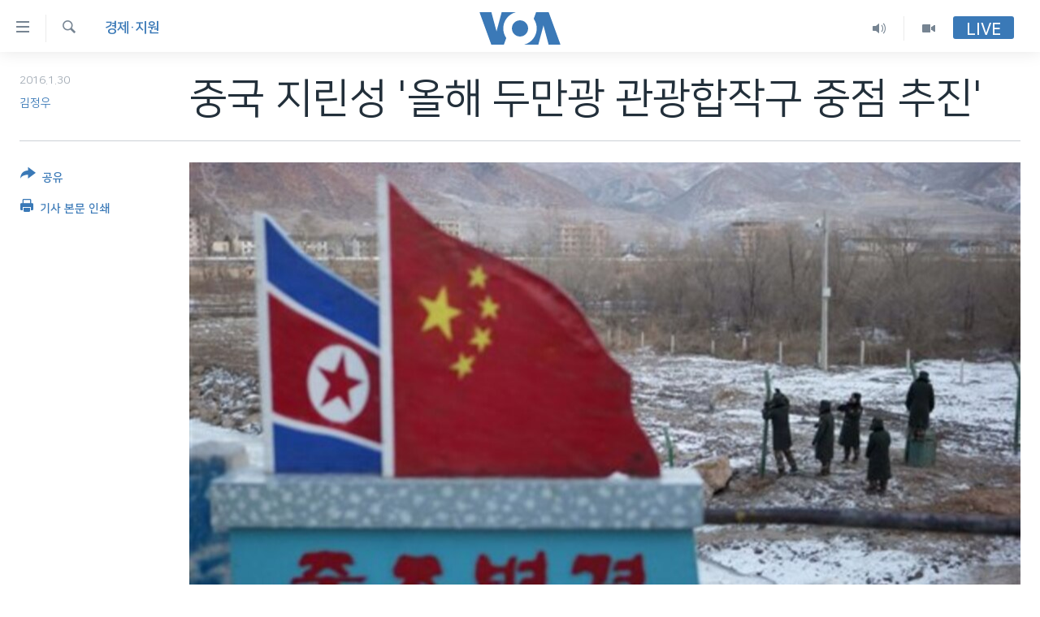

--- FILE ---
content_type: text/html; charset=utf-8
request_url: https://www.voakorea.com/a/3168544.html
body_size: 10588
content:

<!DOCTYPE html>
<html lang="ko" dir="ltr" class="no-js">
<head>
<link href="/Content/responsive/VOA/ko-KR/VOA-ko-KR.css?&amp;av=0.0.0.0&amp;cb=306" rel="stylesheet"/>
<script src="https://tags.voakorea.com/voa-pangea/prod/utag.sync.js"></script> <script type='text/javascript' src='https://www.youtube.com/iframe_api' async></script>
<script type="text/javascript">
//a general 'js' detection, must be on top level in <head>, due to CSS performance
document.documentElement.className = "js";
var cacheBuster = "306";
var appBaseUrl = "/";
var imgEnhancerBreakpoints = [0, 144, 256, 408, 650, 1023, 1597];
var isLoggingEnabled = false;
var isPreviewPage = false;
var isLivePreviewPage = false;
if (!isPreviewPage) {
window.RFE = window.RFE || {};
window.RFE.cacheEnabledByParam = window.location.href.indexOf('nocache=1') === -1;
const url = new URL(window.location.href);
const params = new URLSearchParams(url.search);
// Remove the 'nocache' parameter
params.delete('nocache');
// Update the URL without the 'nocache' parameter
url.search = params.toString();
window.history.replaceState(null, '', url.toString());
} else {
window.addEventListener('load', function() {
const links = window.document.links;
for (let i = 0; i < links.length; i++) {
links[i].href = '#';
links[i].target = '_self';
}
})
}
var pwaEnabled = false;
var swCacheDisabled;
</script>
<meta charset="utf-8" />
<title>중국 지린성 &#39;올해 두만광 관광합작구 중점 추진&#39;</title>
<meta name="description" content="중국 지린성이 두만강 삼각주 국제관광합작구 계획을 올해 중점 사업으로 제시했습니다." />
<meta name="keywords" content="한반도, 경제·지원" />
<meta name="viewport" content="width=device-width, initial-scale=1.0" />
<meta http-equiv="X-UA-Compatible" content="IE=edge" />
<meta name="robots" content="max-image-preview:large"><meta property="fb:pages" content="186951328047493" />
<meta name="msvalidate.01" content="3286EE554B6F672A6F2E608C02343C0E" />
<link href="https://www.voakorea.com/a/3168544.html" rel="canonical" />
<meta name="apple-mobile-web-app-title" content="VOA" />
<meta name="apple-mobile-web-app-status-bar-style" content="black" />
<meta name="apple-itunes-app" content="app-id=632618796, app-argument=//3168544.ltr" />
<meta content="중국 지린성 &#39;올해 두만광 관광합작구 중점 추진&#39;" property="og:title" />
<meta content="중국 지린성이 두만강 삼각주 국제관광합작구 계획을 올해 중점 사업으로 제시했습니다." property="og:description" />
<meta content="article" property="og:type" />
<meta content="https://www.voakorea.com/a/3168544.html" property="og:url" />
<meta content="Voice of America" property="og:site_name" />
<meta content="https://www.facebook.com/voakorea" property="article:publisher" />
<meta content="https://gdb.voanews.com/2f25cdea-f30b-43bb-8ab0-00932eb19f9b_cx0_cy3_cw0_w1200_h630.jpg" property="og:image" />
<meta content="1200" property="og:image:width" />
<meta content="630" property="og:image:height" />
<meta content="540339945982256" property="fb:app_id" />
<meta content="김정우" name="Author" />
<meta content="summary_large_image" name="twitter:card" />
<meta content="@voakorea" name="twitter:site" />
<meta content="https://gdb.voanews.com/2f25cdea-f30b-43bb-8ab0-00932eb19f9b_cx0_cy3_cw0_w1200_h630.jpg" name="twitter:image" />
<meta content="중국 지린성 &#39;올해 두만광 관광합작구 중점 추진&#39;" name="twitter:title" />
<meta content="중국 지린성이 두만강 삼각주 국제관광합작구 계획을 올해 중점 사업으로 제시했습니다." name="twitter:description" />
<link rel="amphtml" href="https://www.voakorea.com/amp/3168544.html" />
<script type="application/ld+json">{"articleSection":"경제\u0026#183;지원","isAccessibleForFree":true,"headline":"중국 지린성 \u0027올해 두만광 관광합작구 중점 추진\u0027","inLanguage":"ko-KR","keywords":"한반도, 경제·지원","author":{"@type":"Person","url":"https://www.voakorea.com/author/김정우/tmjpt","description":"","image":{"@type":"ImageObject"},"name":"김정우"},"datePublished":"2016-01-29 17:10:18Z","dateModified":"2016-01-29 20:25:18Z","publisher":{"logo":{"width":512,"height":220,"@type":"ImageObject","url":"https://www.voakorea.com/Content/responsive/VOA/ko-KR/img/logo.png"},"@type":"NewsMediaOrganization","url":"https://www.voakorea.com","sameAs":["https://www.facebook.com/voakorea","https://twitter.com/voakorea","https://www.youtube.com/voakorea","https://www.instagram.com/voakorea/"],"name":"VOA 한국어","alternateName":""},"@context":"https://schema.org","@type":"NewsArticle","mainEntityOfPage":"https://www.voakorea.com/a/3168544.html","url":"https://www.voakorea.com/a/3168544.html","description":"중국 지린성이 두만강 삼각주 국제관광합작구 계획을 올해 중점 사업으로 제시했습니다.","image":{"width":1080,"height":608,"@type":"ImageObject","url":"https://gdb.voanews.com/2f25cdea-f30b-43bb-8ab0-00932eb19f9b_cx0_cy3_cw0_w1080_h608.jpg"},"name":"중국 지린성 \u0027올해 두만광 관광합작구 중점 추진\u0027"}</script>
<script src="/Scripts/responsive/infographics.b?v=dVbZ-Cza7s4UoO3BqYSZdbxQZVF4BOLP5EfYDs4kqEo1&amp;av=0.0.0.0&amp;cb=306"></script>
<script src="/Scripts/responsive/loader.b?v=Q26XNwrL6vJYKjqFQRDnx01Lk2pi1mRsuLEaVKMsvpA1&amp;av=0.0.0.0&amp;cb=306"></script>
<link rel="icon" type="image/svg+xml" href="/Content/responsive/VOA/img/webApp/favicon.svg" />
<link rel="alternate icon" href="/Content/responsive/VOA/img/webApp/favicon.ico" />
<link rel="apple-touch-icon" sizes="152x152" href="/Content/responsive/VOA/img/webApp/ico-152x152.png" />
<link rel="apple-touch-icon" sizes="144x144" href="/Content/responsive/VOA/img/webApp/ico-144x144.png" />
<link rel="apple-touch-icon" sizes="114x114" href="/Content/responsive/VOA/img/webApp/ico-114x114.png" />
<link rel="apple-touch-icon" sizes="72x72" href="/Content/responsive/VOA/img/webApp/ico-72x72.png" />
<link rel="apple-touch-icon-precomposed" href="/Content/responsive/VOA/img/webApp/ico-57x57.png" />
<link rel="icon" sizes="192x192" href="/Content/responsive/VOA/img/webApp/ico-192x192.png" />
<link rel="icon" sizes="128x128" href="/Content/responsive/VOA/img/webApp/ico-128x128.png" />
<meta name="msapplication-TileColor" content="#ffffff" />
<meta name="msapplication-TileImage" content="/Content/responsive/VOA/img/webApp/ico-144x144.png" />
<link rel="alternate" type="application/rss+xml" title="VOA - Top Stories [RSS]" href="/api/" />
<link rel="sitemap" type="application/rss+xml" href="/sitemap.xml" />
</head>
<body class=" nav-no-loaded cc_theme pg-article print-lay-article js-category-to-nav nojs-images ">
<script type="text/javascript" >
var analyticsData = {url:"https://www.voakorea.com/a/3168544.html",property_id:"469",article_uid:"3168544",page_title:"중국 지린성 \u0027올해 두만광 관광합작구 중점 추진\u0027",page_type:"article",content_type:"article",subcontent_type:"article",last_modified:"2016-01-29 20:25:18Z",pub_datetime:"2016-01-29 17:10:18Z",pub_year:"2016",pub_month:"01",pub_day:"29",pub_hour:"17",pub_weekday:"Friday",section:"경제·지원",english_section:"s_korea-economy",byline:"김정우",categories:"s_korea,s_korea-economy",domain:"www.voakorea.com",language:"Korean",language_service:"VOA Korean",platform:"web",copied:"no",copied_article:"",copied_title:"",runs_js:"Yes",cms_release:"8.44.0.0.306",enviro_type:"prod",slug:"",entity:"VOA",short_language_service:"KOR",platform_short:"W",page_name:"중국 지린성 \u0027올해 두만광 관광합작구 중점 추진\u0027"};
</script>
<noscript><iframe src="https://www.googletagmanager.com/ns.html?id=GTM-N8MP7P" height="0" width="0" style="display:none;visibility:hidden"></iframe></noscript><script type="text/javascript" data-cookiecategory="analytics">
var gtmEventObject = Object.assign({}, analyticsData, {event: 'page_meta_ready'});window.dataLayer = window.dataLayer || [];window.dataLayer.push(gtmEventObject);
if (top.location === self.location) { //if not inside of an IFrame
var renderGtm = "true";
if (renderGtm === "true") {
(function(w,d,s,l,i){w[l]=w[l]||[];w[l].push({'gtm.start':new Date().getTime(),event:'gtm.js'});var f=d.getElementsByTagName(s)[0],j=d.createElement(s),dl=l!='dataLayer'?'&l='+l:'';j.async=true;j.src='//www.googletagmanager.com/gtm.js?id='+i+dl;f.parentNode.insertBefore(j,f);})(window,document,'script','dataLayer','GTM-N8MP7P');
}
}
</script>
<!--Analytics tag js version start-->
<script type="text/javascript" data-cookiecategory="analytics">
var utag_data = Object.assign({}, analyticsData, {});
if(typeof(TealiumTagFrom)==='function' && typeof(TealiumTagSearchKeyword)==='function') {
var utag_from=TealiumTagFrom();var utag_searchKeyword=TealiumTagSearchKeyword();
if(utag_searchKeyword!=null && utag_searchKeyword!=='' && utag_data["search_keyword"]==null) utag_data["search_keyword"]=utag_searchKeyword;if(utag_from!=null && utag_from!=='') utag_data["from"]=TealiumTagFrom();}
if(window.top!== window.self&&utag_data.page_type==="snippet"){utag_data.page_type = 'iframe';}
try{if(window.top!==window.self&&window.self.location.hostname===window.top.location.hostname){utag_data.platform = 'self-embed';utag_data.platform_short = 'se';}}catch(e){if(window.top!==window.self&&window.self.location.search.includes("platformType=self-embed")){utag_data.platform = 'cross-promo';utag_data.platform_short = 'cp';}}
(function(a,b,c,d){ a="https://tags.voakorea.com/voa-pangea/prod/utag.js"; b=document;c="script";d=b.createElement(c);d.src=a;d.type="text/java"+c;d.async=true; a=b.getElementsByTagName(c)[0];a.parentNode.insertBefore(d,a); })();
</script>
<!--Analytics tag js version end-->
<!-- Analytics tag management NoScript -->
<noscript>
<img style="position: absolute; border: none;" src="https://ssc.voakorea.com/b/ss/bbgprod,bbgentityvoa/1/G.4--NS/1810603125?pageName=voa%3akor%3aw%3aarticle%3a%ec%a4%91%ea%b5%ad%20%ec%a7%80%eb%a6%b0%ec%84%b1%20%27%ec%98%ac%ed%95%b4%20%eb%91%90%eb%a7%8c%ea%b4%91%20%ea%b4%80%ea%b4%91%ed%95%a9%ec%9e%91%ea%b5%ac%20%ec%a4%91%ec%a0%90%20%ec%b6%94%ec%a7%84%27&amp;c6=%ec%a4%91%ea%b5%ad%20%ec%a7%80%eb%a6%b0%ec%84%b1%20%27%ec%98%ac%ed%95%b4%20%eb%91%90%eb%a7%8c%ea%b4%91%20%ea%b4%80%ea%b4%91%ed%95%a9%ec%9e%91%ea%b5%ac%20%ec%a4%91%ec%a0%90%20%ec%b6%94%ec%a7%84%27&amp;v36=8.44.0.0.306&amp;v6=D=c6&amp;g=https%3a%2f%2fwww.voakorea.com%2fa%2f3168544.html&amp;c1=D=g&amp;v1=D=g&amp;events=event1,event52&amp;c16=voa%20korean&amp;v16=D=c16&amp;c5=s_korea-economy&amp;v5=D=c5&amp;ch=%ea%b2%bd%ec%a0%9c%c2%b7%ec%a7%80%ec%9b%90&amp;c15=korean&amp;v15=D=c15&amp;c4=article&amp;v4=D=c4&amp;c14=3168544&amp;v14=D=c14&amp;v20=no&amp;c17=web&amp;v17=D=c17&amp;mcorgid=518abc7455e462b97f000101%40adobeorg&amp;server=www.voakorea.com&amp;pageType=D=c4&amp;ns=bbg&amp;v29=D=server&amp;v25=voa&amp;v30=469&amp;v105=D=User-Agent " alt="analytics" width="1" height="1" /></noscript>
<!-- End of Analytics tag management NoScript -->
<!--*** Accessibility links - For ScreenReaders only ***-->
<section>
<div class="sr-only">
<h2>연결 가능 링크</h2>
<ul>
<li><a href="#content" data-disable-smooth-scroll="1">메인 콘텐츠로 이동</a></li>
<li><a href="#navigation" data-disable-smooth-scroll="1">메인 네비게이션으로 이동</a></li>
<li><a href="#txtHeaderSearch" data-disable-smooth-scroll="1">검색으로 이등</a></li>
</ul>
</div>
</section>
<div dir="ltr">
<div id="page">
<aside>
<div class="c-lightbox overlay-modal">
<div class="c-lightbox__intro">
<h2 class="c-lightbox__intro-title"></h2>
<button class="btn btn--rounded c-lightbox__btn c-lightbox__intro-next" title="다음">
<span class="ico ico--rounded ico-chevron-forward"></span>
<span class="sr-only">다음</span>
</button>
</div>
<div class="c-lightbox__nav">
<button class="btn btn--rounded c-lightbox__btn c-lightbox__btn--close" title="Close">
<span class="ico ico--rounded ico-close"></span>
<span class="sr-only">Close</span>
</button>
<button class="btn btn--rounded c-lightbox__btn c-lightbox__btn--prev" title="이전">
<span class="ico ico--rounded ico-chevron-backward"></span>
<span class="sr-only">이전</span>
</button>
<button class="btn btn--rounded c-lightbox__btn c-lightbox__btn--next" title="다음">
<span class="ico ico--rounded ico-chevron-forward"></span>
<span class="sr-only">다음</span>
</button>
</div>
<div class="c-lightbox__content-wrap">
<figure class="c-lightbox__content">
<span class="c-spinner c-spinner--lightbox">
<img src="/Content/responsive/img/player-spinner.png"
alt="please wait"
title="please wait" />
</span>
<div class="c-lightbox__img">
<div class="thumb">
<img src="" alt="" />
</div>
</div>
<figcaption>
<div class="c-lightbox__info c-lightbox__info--foot">
<span class="c-lightbox__counter"></span>
<span class="caption c-lightbox__caption"></span>
</div>
</figcaption>
</figure>
</div>
<div class="hidden">
<div class="content-advisory__box content-advisory__box--lightbox">
<span class="content-advisory__box-text">This image contains sensitive content which some people may find offensive or disturbing.</span>
<button class="btn btn--transparent content-advisory__box-btn m-t-md" value="text" type="button">
<span class="btn__text">
Click to reveal
</span>
</button>
</div>
</div>
</div>
<div class="print-dialogue">
<div class="container">
<h3 class="print-dialogue__title section-head">Print Options:</h3>
<div class="print-dialogue__opts">
<ul class="print-dialogue__opt-group">
<li class="form__group form__group--checkbox">
<input class="form__check " id="checkboxImages" name="checkboxImages" type="checkbox" checked="checked" />
<label for="checkboxImages" class="form__label m-t-md">Images</label>
</li>
<li class="form__group form__group--checkbox">
<input class="form__check " id="checkboxMultimedia" name="checkboxMultimedia" type="checkbox" checked="checked" />
<label for="checkboxMultimedia" class="form__label m-t-md">Multimedia</label>
</li>
</ul>
<ul class="print-dialogue__opt-group">
<li class="form__group form__group--checkbox">
<input class="form__check " id="checkboxEmbedded" name="checkboxEmbedded" type="checkbox" checked="checked" />
<label for="checkboxEmbedded" class="form__label m-t-md">Embedded Content</label>
</li>
<li class="hidden">
<input class="form__check " id="checkboxComments" name="checkboxComments" type="checkbox" />
<label for="checkboxComments" class="form__label m-t-md">Comments</label>
</li>
</ul>
</div>
<div class="print-dialogue__buttons">
<button class="btn btn--secondary close-button" type="button" title="Cancel">
<span class="btn__text ">Cancel</span>
</button>
<button class="btn btn-cust-print m-l-sm" type="button" title="기사 본문 인쇄">
<span class="btn__text ">기사 본문 인쇄</span>
</button>
</div>
</div>
</div>
<div class="ctc-message pos-fix">
<div class="ctc-message__inner">Link has been copied to clipboard</div>
</div>
</aside>
<div class="hdr-20 hdr-20--big">
<div class="hdr-20__inner">
<div class="hdr-20__max pos-rel">
<div class="hdr-20__side hdr-20__side--primary d-flex">
<label data-for="main-menu-ctrl" data-switcher-trigger="true" data-switch-target="main-menu-ctrl" class="burger hdr-trigger pos-rel trans-trigger" data-trans-evt="click" data-trans-id="menu">
<span class="ico ico-close hdr-trigger__ico hdr-trigger__ico--close burger__ico burger__ico--close"></span>
<span class="ico ico-menu hdr-trigger__ico hdr-trigger__ico--open burger__ico burger__ico--open"></span>
</label>
<div class="menu-pnl pos-fix trans-target" data-switch-target="main-menu-ctrl" data-trans-id="menu">
<div class="menu-pnl__inner">
<nav class="main-nav menu-pnl__item menu-pnl__item--first">
<ul class="main-nav__list accordeon" data-analytics-tales="false" data-promo-name="link" data-location-name="nav,secnav">
<li class="main-nav__item">
<a class="main-nav__item-name main-nav__item-name--link" href="/p/9079.html" title="한반도" data-item-name="korea" >한반도</a>
</li>
<li class="main-nav__item">
<a class="main-nav__item-name main-nav__item-name--link" href="/p/9080.html" title="세계" data-item-name="world" >세계</a>
</li>
<li class="main-nav__item">
<a class="main-nav__item-name main-nav__item-name--link" href="/p/9853.html" title="연말 결산" data-item-name="Yearender-2025" >연말 결산</a>
</li>
<li class="main-nav__item">
<a class="main-nav__item-name main-nav__item-name--link" href="https://www.voakorea.com/programs/tv" title="VOD" >VOD</a>
</li>
<li class="main-nav__item accordeon__item" data-switch-target="menu-item-1071">
<label class="main-nav__item-name main-nav__item-name--label accordeon__control-label" data-switcher-trigger="true" data-for="menu-item-1071">
라디오
<span class="ico ico-chevron-down main-nav__chev"></span>
</label>
<div class="main-nav__sub-list">
<a class="main-nav__item-name main-nav__item-name--link main-nav__item-name--sub" href="/programs/radio" title="프로그램" >프로그램</a>
<a class="main-nav__item-name main-nav__item-name--link main-nav__item-name--sub" href="/p/5867.html" title="주파수 안내" >주파수 안내</a>
</div>
</li>
</ul>
</nav>
<div class="menu-pnl__item">
<a href="https://learningenglish.voanews.com/" class="menu-pnl__item-link" alt="Learning English">Learning English</a>
</div>
<div class="menu-pnl__item menu-pnl__item--social">
<h5 class="menu-pnl__sub-head">Follow Us</h5>
<a href="https://www.facebook.com/voakorea" title="VOA 페이스북" data-analytics-text="follow_on_facebook" class="btn btn--rounded btn--social-inverted menu-pnl__btn js-social-btn btn-facebook" target="_blank" rel="noopener">
<span class="ico ico-facebook-alt ico--rounded"></span>
</a>
<a href="https://twitter.com/voakorea" title="VOA 트위터" data-analytics-text="follow_on_twitter" class="btn btn--rounded btn--social-inverted menu-pnl__btn js-social-btn btn-twitter" target="_blank" rel="noopener">
<span class="ico ico-twitter ico--rounded"></span>
</a>
<a href="https://www.youtube.com/voakorea" title="VOA 유튜브" data-analytics-text="follow_on_youtube" class="btn btn--rounded btn--social-inverted menu-pnl__btn js-social-btn btn-youtube" target="_blank" rel="noopener">
<span class="ico ico-youtube ico--rounded"></span>
</a>
<a href="https://www.instagram.com/voakorea/" title="VOA 인스타그램" data-analytics-text="follow_on_instagram" class="btn btn--rounded btn--social-inverted menu-pnl__btn js-social-btn btn-instagram" target="_blank" rel="noopener">
<span class="ico ico-instagram ico--rounded"></span>
</a>
</div>
<div class="menu-pnl__item">
<a href="/navigation/allsites" class="menu-pnl__item-link">
<span class="ico ico-languages "></span>
언어 선택
</a>
</div>
</div>
</div>
<label data-for="top-search-ctrl" data-switcher-trigger="true" data-switch-target="top-search-ctrl" class="top-srch-trigger hdr-trigger">
<span class="ico ico-close hdr-trigger__ico hdr-trigger__ico--close top-srch-trigger__ico top-srch-trigger__ico--close"></span>
<span class="ico ico-search hdr-trigger__ico hdr-trigger__ico--open top-srch-trigger__ico top-srch-trigger__ico--open"></span>
</label>
<div class="srch-top srch-top--in-header" data-switch-target="top-search-ctrl">
<div class="container">
<form action="/s" class="srch-top__form srch-top__form--in-header" id="form-topSearchHeader" method="get" role="search"><label for="txtHeaderSearch" class="sr-only">검색</label>
<input type="text" id="txtHeaderSearch" name="k" placeholder="검색어 입력" accesskey="s" value="" class="srch-top__input analyticstag-event" onkeydown="if (event.keyCode === 13) { FireAnalyticsTagEventOnSearch('search', $dom.get('#txtHeaderSearch')[0].value) }" />
<button title="검색" type="submit" class="btn btn--top-srch analyticstag-event" onclick="FireAnalyticsTagEventOnSearch('search', $dom.get('#txtHeaderSearch')[0].value) ">
<span class="ico ico-search"></span>
</button></form>
</div>
</div>
<a href="/" class="main-logo-link">
<img src="/Content/responsive/VOA/ko-KR/img/logo-compact.svg" class="main-logo main-logo--comp" alt="site logo">
<img src="/Content/responsive/VOA/ko-KR/img/logo.svg" class="main-logo main-logo--big" alt="site logo">
</a>
</div>
<div class="hdr-20__side hdr-20__side--secondary d-flex">
<a href="/programs/tv" title="Video" class="hdr-20__secondary-item" data-item-name="video">
<span class="ico ico-video hdr-20__secondary-icon"></span>
</a>
<a href="/programs/radio" title="Audio" class="hdr-20__secondary-item" data-item-name="audio">
<span class="ico ico-audio hdr-20__secondary-icon"></span>
</a>
<a href="/s" title="검색" class="hdr-20__secondary-item hdr-20__secondary-item--search" data-item-name="search">
<span class="ico ico-search hdr-20__secondary-icon hdr-20__secondary-icon--search"></span>
</a>
<div class="hdr-20__secondary-item live-b-drop">
<div class="live-b-drop__off">
<a href="/live/" class="live-b-drop__link" title="Live" data-item-name="live">
<span class="badge badge--live-btn badge--live-btn-off">
Live
</span>
</a>
</div>
<div class="live-b-drop__on hidden">
<label data-for="live-ctrl" data-switcher-trigger="true" data-switch-target="live-ctrl" class="live-b-drop__label pos-rel">
<span class="badge badge--live badge--live-btn">
Live
</span>
<span class="ico ico-close live-b-drop__label-ico live-b-drop__label-ico--close"></span>
</label>
<div class="live-b-drop__panel" id="targetLivePanelDiv" data-switch-target="live-ctrl"></div>
</div>
</div>
<div class="srch-bottom">
<form action="/s" class="srch-bottom__form d-flex" id="form-bottomSearch" method="get" role="search"><label for="txtSearch" class="sr-only">검색</label>
<input type="search" id="txtSearch" name="k" placeholder="검색어 입력" accesskey="s" value="" class="srch-bottom__input analyticstag-event" onkeydown="if (event.keyCode === 13) { FireAnalyticsTagEventOnSearch('search', $dom.get('#txtSearch')[0].value) }" />
<button title="검색" type="submit" class="btn btn--bottom-srch analyticstag-event" onclick="FireAnalyticsTagEventOnSearch('search', $dom.get('#txtSearch')[0].value) ">
<span class="ico ico-search"></span>
</button></form>
</div>
</div>
<img src="/Content/responsive/VOA/ko-KR/img/logo-print.gif" class="logo-print" alt="site logo">
<img src="/Content/responsive/VOA/ko-KR/img/logo-print_color.png" class="logo-print logo-print--color" alt="site logo">
</div>
</div>
</div>
<script>
if (document.body.className.indexOf('pg-home') > -1) {
var nav2In = document.querySelector('.hdr-20__inner');
var nav2Sec = document.querySelector('.hdr-20__side--secondary');
var secStyle = window.getComputedStyle(nav2Sec);
if (nav2In && window.pageYOffset < 150 && secStyle['position'] !== 'fixed') {
nav2In.classList.add('hdr-20__inner--big')
}
}
</script>
<div class="c-hlights c-hlights--breaking c-hlights--no-item" data-hlight-display="mobile,desktop">
<div class="c-hlights__wrap container p-0">
<div class="c-hlights__nav">
<a role="button" href="#" title="이전">
<span class="ico ico-chevron-backward m-0"></span>
<span class="sr-only">이전</span>
</a>
<a role="button" href="#" title="다음">
<span class="ico ico-chevron-forward m-0"></span>
<span class="sr-only">다음</span>
</a>
</div>
<span class="c-hlights__label">
<span class="">속보</span>
<span class="switcher-trigger">
<label data-for="more-less-1" data-switcher-trigger="true" class="switcher-trigger__label switcher-trigger__label--more p-b-0" title="본문 보기">
<span class="ico ico-chevron-down"></span>
</label>
<label data-for="more-less-1" data-switcher-trigger="true" class="switcher-trigger__label switcher-trigger__label--less p-b-0" title="본문 닫기">
<span class="ico ico-chevron-up"></span>
</label>
</span>
</span>
<ul class="c-hlights__items switcher-target" data-switch-target="more-less-1">
</ul>
</div>
</div> <div id="content">
<main class="container">
<div class="hdr-container">
<div class="row">
<div class="col-category col-xs-12 col-md-2 pull-left"> <div class="category js-category">
<a class="" href="/z/2768">경제&#183;지원</a> </div>
</div><div class="col-title col-xs-12 col-md-10 pull-right"> <h1 class="title pg-title">
중국 지린성 &#39;올해 두만광 관광합작구 중점 추진&#39;
</h1>
</div><div class="col-publishing-details col-xs-12 col-sm-12 col-md-2 pull-left"> <div class="publishing-details ">
<div class="published">
<span class="date" >
<time pubdate="pubdate" datetime="2016-01-30T02:10:18+09:00">
2016.1.30
</time>
</span>
</div>
<div class="links">
<ul class="links__list links__list--column">
<li class="links__item">
<a class="links__item-link" href="/author/김정우/tmjpt" title="김정우">김정우</a>
</li>
</ul>
</div>
</div>
</div><div class="col-lg-12 separator"> <div class="separator">
<hr class="title-line" />
</div>
</div><div class="col-multimedia col-xs-12 col-md-10 pull-right"> <div class="cover-media">
<figure class="media-image js-media-expand">
<div class="img-wrap">
<div class="thumb thumb16_9">
<img src="https://gdb.voanews.com/2f25cdea-f30b-43bb-8ab0-00932eb19f9b_cx0_cy3_cw0_w250_r1_s.jpg" alt="지난달 2012년 12월 두만강 인근 중국 마을에서 중국 공안들이 철조망을 보수 중이다. (자료사진)" />
</div>
</div>
<figcaption>
<span class="caption">지난달 2012년 12월 두만강 인근 중국 마을에서 중국 공안들이 철조망을 보수 중이다. (자료사진)</span>
</figcaption>
</figure>
</div>
</div><div class="col-xs-12 col-md-2 pull-left article-share pos-rel"> <div class="share--box">
<div class="sticky-share-container" style="display:none">
<div class="container">
<a href="https://www.voakorea.com" id="logo-sticky-share">&nbsp;</a>
<div class="pg-title pg-title--sticky-share">
중국 지린성 &#39;올해 두만광 관광합작구 중점 추진&#39;
</div>
<div class="sticked-nav-actions">
<!--This part is for sticky navigation display-->
<p class="buttons link-content-sharing p-0 ">
<button class="btn btn--link btn-content-sharing p-t-0 " id="btnContentSharing" value="text" role="Button" type="" title="공유 옵션 더 보기">
<span class="ico ico-share ico--l"></span>
<span class="btn__text ">
공유
</span>
</button>
</p>
<aside class="content-sharing js-content-sharing js-content-sharing--apply-sticky content-sharing--sticky"
role="complementary"
data-share-url="https://www.voakorea.com/a/3168544.html" data-share-title="중국 지린성 &#39;올해 두만광 관광합작구 중점 추진&#39;" data-share-text="중국 지린성이 두만강 삼각주 국제관광합작구 계획을 올해 중점 사업으로 제시했습니다.">
<div class="content-sharing__popover">
<h6 class="content-sharing__title">공유</h6>
<button href="#close" id="btnCloseSharing" class="btn btn--text-like content-sharing__close-btn">
<span class="ico ico-close ico--l"></span>
</button>
<ul class="content-sharing__list">
<li class="content-sharing__item">
<div class="ctc ">
<input type="text" class="ctc__input" readonly="readonly">
<a href="" js-href="https://www.voakorea.com/a/3168544.html" class="content-sharing__link ctc__button">
<span class="ico ico-copy-link ico--rounded ico--s"></span>
<span class="content-sharing__link-text">Copy link</span>
</a>
</div>
</li>
<li class="content-sharing__item">
<a href="https://facebook.com/sharer.php?u=https%3a%2f%2fwww.voakorea.com%2fa%2f3168544.html"
data-analytics-text="share_on_facebook"
title="Facebook" target="_blank"
class="content-sharing__link js-social-btn">
<span class="ico ico-facebook ico--rounded ico--s"></span>
<span class="content-sharing__link-text">Facebook</span>
</a>
</li>
<li class="content-sharing__item">
<a href="https://twitter.com/share?url=https%3a%2f%2fwww.voakorea.com%2fa%2f3168544.html&amp;text=%ec%a4%91%ea%b5%ad+%ec%a7%80%eb%a6%b0%ec%84%b1+%27%ec%98%ac%ed%95%b4+%eb%91%90%eb%a7%8c%ea%b4%91+%ea%b4%80%ea%b4%91%ed%95%a9%ec%9e%91%ea%b5%ac+%ec%a4%91%ec%a0%90+%ec%b6%94%ec%a7%84%27"
data-analytics-text="share_on_twitter"
title="Twitter" target="_blank"
class="content-sharing__link js-social-btn">
<span class="ico ico-twitter ico--rounded ico--s"></span>
<span class="content-sharing__link-text">Twitter</span>
</a>
</li>
<li class="content-sharing__item visible-xs-inline-block visible-sm-inline-block">
<a href="whatsapp://send?text=https%3a%2f%2fwww.voakorea.com%2fa%2f3168544.html"
data-analytics-text="share_on_whatsapp"
title="WhatsApp" target="_blank"
class="content-sharing__link js-social-btn">
<span class="ico ico-whatsapp ico--rounded ico--s"></span>
<span class="content-sharing__link-text">WhatsApp</span>
</a>
</li>
<li class="content-sharing__item visible-md-inline-block visible-lg-inline-block">
<a href="https://web.whatsapp.com/send?text=https%3a%2f%2fwww.voakorea.com%2fa%2f3168544.html"
data-analytics-text="share_on_whatsapp_desktop"
title="WhatsApp" target="_blank"
class="content-sharing__link js-social-btn">
<span class="ico ico-whatsapp ico--rounded ico--s"></span>
<span class="content-sharing__link-text">WhatsApp</span>
</a>
</li>
<li class="content-sharing__item visible-xs-inline-block visible-sm-inline-block">
<a href="https://line.me/R/msg/text/?https%3a%2f%2fwww.voakorea.com%2fa%2f3168544.html"
data-analytics-text="share_on_line"
title="Line" target="_blank"
class="content-sharing__link js-social-btn">
<span class="ico ico-line ico--rounded ico--s"></span>
<span class="content-sharing__link-text">Line</span>
</a>
</li>
<li class="content-sharing__item visible-md-inline-block visible-lg-inline-block">
<a href="https://timeline.line.me/social-plugin/share?url=https%3a%2f%2fwww.voakorea.com%2fa%2f3168544.html"
data-analytics-text="share_on_line_desktop"
title="Line" target="_blank"
class="content-sharing__link js-social-btn">
<span class="ico ico-line ico--rounded ico--s"></span>
<span class="content-sharing__link-text">Line</span>
</a>
</li>
<li class="content-sharing__item">
<a href="mailto:?body=https%3a%2f%2fwww.voakorea.com%2fa%2f3168544.html&amp;subject=중국 지린성 &#39;올해 두만광 관광합작구 중점 추진&#39;"
title="Email"
class="content-sharing__link ">
<span class="ico ico-email ico--rounded ico--s"></span>
<span class="content-sharing__link-text">Email</span>
</a>
</li>
</ul>
</div>
</aside>
</div>
</div>
</div>
<div class="links">
<p class="buttons link-content-sharing p-0 ">
<button class="btn btn--link btn-content-sharing p-t-0 " id="btnContentSharing" value="text" role="Button" type="" title="공유 옵션 더 보기">
<span class="ico ico-share ico--l"></span>
<span class="btn__text ">
공유
</span>
</button>
</p>
<aside class="content-sharing js-content-sharing " role="complementary"
data-share-url="https://www.voakorea.com/a/3168544.html" data-share-title="중국 지린성 &#39;올해 두만광 관광합작구 중점 추진&#39;" data-share-text="중국 지린성이 두만강 삼각주 국제관광합작구 계획을 올해 중점 사업으로 제시했습니다.">
<div class="content-sharing__popover">
<h6 class="content-sharing__title">공유</h6>
<button href="#close" id="btnCloseSharing" class="btn btn--text-like content-sharing__close-btn">
<span class="ico ico-close ico--l"></span>
</button>
<ul class="content-sharing__list">
<li class="content-sharing__item">
<div class="ctc ">
<input type="text" class="ctc__input" readonly="readonly">
<a href="" js-href="https://www.voakorea.com/a/3168544.html" class="content-sharing__link ctc__button">
<span class="ico ico-copy-link ico--rounded ico--l"></span>
<span class="content-sharing__link-text">Copy link</span>
</a>
</div>
</li>
<li class="content-sharing__item">
<a href="https://facebook.com/sharer.php?u=https%3a%2f%2fwww.voakorea.com%2fa%2f3168544.html"
data-analytics-text="share_on_facebook"
title="Facebook" target="_blank"
class="content-sharing__link js-social-btn">
<span class="ico ico-facebook ico--rounded ico--l"></span>
<span class="content-sharing__link-text">Facebook</span>
</a>
</li>
<li class="content-sharing__item">
<a href="https://twitter.com/share?url=https%3a%2f%2fwww.voakorea.com%2fa%2f3168544.html&amp;text=%ec%a4%91%ea%b5%ad+%ec%a7%80%eb%a6%b0%ec%84%b1+%27%ec%98%ac%ed%95%b4+%eb%91%90%eb%a7%8c%ea%b4%91+%ea%b4%80%ea%b4%91%ed%95%a9%ec%9e%91%ea%b5%ac+%ec%a4%91%ec%a0%90+%ec%b6%94%ec%a7%84%27"
data-analytics-text="share_on_twitter"
title="Twitter" target="_blank"
class="content-sharing__link js-social-btn">
<span class="ico ico-twitter ico--rounded ico--l"></span>
<span class="content-sharing__link-text">Twitter</span>
</a>
</li>
<li class="content-sharing__item visible-xs-inline-block visible-sm-inline-block">
<a href="whatsapp://send?text=https%3a%2f%2fwww.voakorea.com%2fa%2f3168544.html"
data-analytics-text="share_on_whatsapp"
title="WhatsApp" target="_blank"
class="content-sharing__link js-social-btn">
<span class="ico ico-whatsapp ico--rounded ico--l"></span>
<span class="content-sharing__link-text">WhatsApp</span>
</a>
</li>
<li class="content-sharing__item visible-md-inline-block visible-lg-inline-block">
<a href="https://web.whatsapp.com/send?text=https%3a%2f%2fwww.voakorea.com%2fa%2f3168544.html"
data-analytics-text="share_on_whatsapp_desktop"
title="WhatsApp" target="_blank"
class="content-sharing__link js-social-btn">
<span class="ico ico-whatsapp ico--rounded ico--l"></span>
<span class="content-sharing__link-text">WhatsApp</span>
</a>
</li>
<li class="content-sharing__item visible-xs-inline-block visible-sm-inline-block">
<a href="https://line.me/R/msg/text/?https%3a%2f%2fwww.voakorea.com%2fa%2f3168544.html"
data-analytics-text="share_on_line"
title="Line" target="_blank"
class="content-sharing__link js-social-btn">
<span class="ico ico-line ico--rounded ico--l"></span>
<span class="content-sharing__link-text">Line</span>
</a>
</li>
<li class="content-sharing__item visible-md-inline-block visible-lg-inline-block">
<a href="https://timeline.line.me/social-plugin/share?url=https%3a%2f%2fwww.voakorea.com%2fa%2f3168544.html"
data-analytics-text="share_on_line_desktop"
title="Line" target="_blank"
class="content-sharing__link js-social-btn">
<span class="ico ico-line ico--rounded ico--l"></span>
<span class="content-sharing__link-text">Line</span>
</a>
</li>
<li class="content-sharing__item">
<a href="mailto:?body=https%3a%2f%2fwww.voakorea.com%2fa%2f3168544.html&amp;subject=중국 지린성 &#39;올해 두만광 관광합작구 중점 추진&#39;"
title="Email"
class="content-sharing__link ">
<span class="ico ico-email ico--rounded ico--l"></span>
<span class="content-sharing__link-text">Email</span>
</a>
</li>
</ul>
</div>
</aside>
<p class="link-print visible-md visible-lg buttons p-0">
<button class="btn btn--link btn-print p-t-0" onclick="if (typeof FireAnalyticsTagEvent === 'function') {FireAnalyticsTagEvent({ on_page_event: 'print_story' });}return false" title="(CTRL+P)">
<span class="ico ico-print"></span>
<span class="btn__text">기사 본문 인쇄</span>
</button>
</p>
</div>
</div>
</div>
</div>
</div>
<div class="body-container">
<div class="row">
<div class="col-xs-12 col-sm-12 col-md-10 col-lg-10 pull-right">
<div class="row">
<div class="col-xs-12 col-sm-12 col-md-8 col-lg-8 pull-left bottom-offset content-offset">
<div id="article-content" class="content-floated-wrap fb-quotable">
<div class="wsw">
<p><strong>중국 지린 성이 두만강 삼각주 국제관광합작구 계획을 올해 중점 사업으로 제시했습니다. 인접국인 북한과 러시아와 함께 관광과 오락 시설을 건설하겠다는 방침입니다. 김정우 기자가 보도합니다.</strong></p>
<p>중국 지린 성은 지난 1월26일부터 30일까지 열린 인민대표대회 업무보고를 통해 두만강 삼각주 국제관광합작구 사업을 올해 중점적으로 추진하겠다고 밝혔습니다.</p>
<p>지린 성은 인터넷 홈페이지에 올린 자료에서 두만강 삼각주 국제관광합작구 사업을 올해 관광 관련 주요 사업으로 제시하면서, 이른 시일 안에 계획대로 추진하겠다고 밝혔습니다.</p>
<p>지린 성 인민대표대회는 지난해 2월 열린 제12기 4차 회의에서 두만강 삼각주에 국제관광합작구를 건설한다는 결의안을 통과시킨 바 있습니다.</p>
<p>이 결의안의 핵심은 두만강 삼각지역에 중국, 러시아, 북한 세 나라가 각각 일정한 면적의 땅을 내고 이 곳에 관광 시설을 만드는 것입니다. 관광합작구는 세 나라가 공동 관리합니다.</p>
<p>두만강 하구는 북한과 중국, 러시아 세 나라가 국경을 접하고 바다와 연결돼 있을 뿐아니라 철도와 항만 시설이 갖춰져 있어 관광과 경제 협력의 중심지로 가능성을 인정받고 있습니다.</p>
<p>지린 성은 업무보고에서 세 나라가 각각 30㎢씩 땅을 내 공동으로 관광과 오락 시설을 건설할 것이라고 밝혔습니다.</p>
<p>보고에 따르면 두만강 삼각주 국제관광합작구에는 관광야영장과 휴양시설, 민속촌, 면세점 등이 들어설 예정입니다.</p>
<p>내외국인 관광객들은 입국사증 없이 간단한 신분증명서만 있으면 관광구역을 자유롭게 다닐 수 있고, 해당 구역에서는 관세를 내지 않고 물건을 살 수 있습니다.</p>
<p>지린 성은 1단계로 2017년까지 중국 쪽 구역에서 기초시설을 집중적으로 건설하고, 2단계인 2020년까지는 북한과 러시아 쪽 구역을 집중 개발한다는 계획입니다. 그리고 2020년 이후에는 북-중-러 구역을 통합해서 국제관광합작구 건설을 마무리하겠다는 목표입니다.</p>
<p>두만강 국제관광합작구 계획을 마련한 지린 성 정부는 중앙정부의 지원 아래 지난 몇 년간 북한과 러시아와 각각 실무협의를 벌여왔습니다.</p>
<p>한편 러시아 관광청은 지난해 2월 두만강 하구의 국제관광구 조성안을 승인했습니다.</p>
<p>북한 측도 라선특별시가 해당 합작구 건설에 참여하는 것을 비준한 것으로 알려졌습니다.</p>
<p>VOA 뉴스 김정우입니다.</p>
</div>
<ul>
</ul>
</div>
</div>
<div class="col-xs-12 col-sm-12 col-md-4 col-lg-4 pull-left design-top-offset"> <div class="media-block-wrap">
<h2 class="section-head">관련 뉴스</h2>
<div class="row">
<ul>
<li class="col-xs-12 col-sm-6 col-md-12 col-lg-12 mb-grid">
<div class="media-block ">
<a href="/a/3132141.html" class="img-wrap img-wrap--t-spac img-wrap--size-4 img-wrap--float" title="중국 지린성, 새 북&#183;중 경제합작구 조성 계획 발표">
<div class="thumb thumb16_9">
<noscript class="nojs-img">
<img src="https://gdb.voanews.com/38d8847e-ba06-4450-b645-3f4814591290_w100_r1.jpg" alt="중국 지린성, 새 북&#183;중 경제합작구 조성 계획 발표" />
</noscript>
<img data-src="https://gdb.voanews.com/38d8847e-ba06-4450-b645-3f4814591290_w33_r1.jpg" src="" alt="중국 지린성, 새 북&#183;중 경제합작구 조성 계획 발표" class=""/>
</div>
</a>
<div class="media-block__content media-block__content--h">
<a href="/a/3132141.html">
<h4 class="media-block__title media-block__title--size-4" title="중국 지린성, 새 북&#183;중 경제합작구 조성 계획 발표">
중국 지린성, 새 북&#183;중 경제합작구 조성 계획 발표
</h4>
</a>
</div>
</div>
</li>
<li class="col-xs-12 col-sm-6 col-md-12 col-lg-12 mb-grid">
<div class="media-block ">
<a href="/a/3124799.html" class="img-wrap img-wrap--t-spac img-wrap--size-4 img-wrap--float" title="북한 신의주 관광단지 개장...중국인 무비자 방문">
<div class="thumb thumb16_9">
<noscript class="nojs-img">
<img src="https://gdb.voanews.com/0a2ba872-2012-4535-b983-741327f308f4_cx0_cy13_cw0_w100_r1.jpg" alt="북한 신의주 관광단지 개장...중국인 무비자 방문" />
</noscript>
<img data-src="https://gdb.voanews.com/0a2ba872-2012-4535-b983-741327f308f4_cx0_cy13_cw0_w33_r1.jpg" src="" alt="북한 신의주 관광단지 개장...중국인 무비자 방문" class=""/>
</div>
</a>
<div class="media-block__content media-block__content--h">
<a href="/a/3124799.html">
<h4 class="media-block__title media-block__title--size-4" title="북한 신의주 관광단지 개장...중국인 무비자 방문">
북한 신의주 관광단지 개장...중국인 무비자 방문
</h4>
</a>
</div>
</div>
</li>
<li class="col-xs-12 col-sm-6 col-md-12 col-lg-12 mb-grid">
<div class="media-block ">
<a href="/a/3075074.html" class="img-wrap img-wrap--t-spac img-wrap--size-4 img-wrap--float" title="&quot;북한 경제특구, 주변국과 관계 개선 없이는 발전 어려워&quot;">
<div class="thumb thumb16_9">
<noscript class="nojs-img">
<img src="https://gdb.voanews.com/0a70ab35-2c93-4bf5-8a92-99b5c75a0e24_w100_r1.jpg" alt="&quot;북한 경제특구, 주변국과 관계 개선 없이는 발전 어려워&quot;" />
</noscript>
<img data-src="https://gdb.voanews.com/0a70ab35-2c93-4bf5-8a92-99b5c75a0e24_w33_r1.jpg" src="" alt="&quot;북한 경제특구, 주변국과 관계 개선 없이는 발전 어려워&quot;" class=""/>
</div>
</a>
<div class="media-block__content media-block__content--h">
<a href="/a/3075074.html">
<h4 class="media-block__title media-block__title--size-4" title="&quot;북한 경제특구, 주변국과 관계 개선 없이는 발전 어려워&quot;">
&quot;북한 경제특구, 주변국과 관계 개선 없이는 발전 어려워&quot;
</h4>
</a>
</div>
</div>
</li>
<li class="col-xs-12 col-sm-6 col-md-12 col-lg-12 mb-grid">
<div class="media-block ">
<a href="/a/3033217.html" class="img-wrap img-wrap--t-spac img-wrap--size-4 img-wrap--float" title="중국 정부, 북중러 국제관광구 본격 추진">
<div class="thumb thumb16_9">
<noscript class="nojs-img">
<img src="https://gdb.voanews.com/38d8847e-ba06-4450-b645-3f4814591290_w100_r1.jpg" alt="중국 정부, 북중러 국제관광구 본격 추진" />
</noscript>
<img data-src="https://gdb.voanews.com/38d8847e-ba06-4450-b645-3f4814591290_w33_r1.jpg" src="" alt="중국 정부, 북중러 국제관광구 본격 추진" class=""/>
</div>
</a>
<div class="media-block__content media-block__content--h">
<a href="/a/3033217.html">
<h4 class="media-block__title media-block__title--size-4" title="중국 정부, 북중러 국제관광구 본격 추진">
중국 정부, 북중러 국제관광구 본격 추진
</h4>
</a>
</div>
</div>
</li>
<li class="col-xs-12 col-sm-6 col-md-12 col-lg-12 mb-grid">
<div class="media-block ">
<a href="/a/3014078.html" class="img-wrap img-wrap--t-spac img-wrap--size-4 img-wrap--float" title="북한-러시아, 두만강 부교 실무그룹 회의 11월 개최">
<div class="thumb thumb16_9">
<noscript class="nojs-img">
<img src="https://gdb.voanews.com/9315ad3f-ad3e-4b9b-b45f-9a2c46f0f258_cx0_cy7_cw0_w100_r1.jpg" alt="북한-러시아, 두만강 부교 실무그룹 회의 11월 개최" />
</noscript>
<img data-src="https://gdb.voanews.com/9315ad3f-ad3e-4b9b-b45f-9a2c46f0f258_cx0_cy7_cw0_w33_r1.jpg" src="" alt="북한-러시아, 두만강 부교 실무그룹 회의 11월 개최" class=""/>
</div>
</a>
<div class="media-block__content media-block__content--h">
<a href="/a/3014078.html">
<h4 class="media-block__title media-block__title--size-4" title="북한-러시아, 두만강 부교 실무그룹 회의 11월 개최">
북한-러시아, 두만강 부교 실무그룹 회의 11월 개최
</h4>
</a>
</div>
</div>
</li>
<li class="col-xs-12 col-sm-6 col-md-12 col-lg-12 mb-grid">
<div class="media-block ">
<a href="/a/2969580.html" class="img-wrap img-wrap--t-spac img-wrap--size-4 img-wrap--float" title="북-중, 남양-도문 잇는 교량 건설 협정 체결">
<div class="thumb thumb16_9">
<noscript class="nojs-img">
<img src="https://gdb.voanews.com/2f25cdea-f30b-43bb-8ab0-00932eb19f9b_cx0_cy4_cw0_w100_r1.jpg" alt="북-중, 남양-도문 잇는 교량 건설 협정 체결" />
</noscript>
<img data-src="https://gdb.voanews.com/2f25cdea-f30b-43bb-8ab0-00932eb19f9b_cx0_cy4_cw0_w33_r1.jpg" src="" alt="북-중, 남양-도문 잇는 교량 건설 협정 체결" class=""/>
</div>
</a>
<div class="media-block__content media-block__content--h">
<a href="/a/2969580.html">
<h4 class="media-block__title media-block__title--size-4" title="북-중, 남양-도문 잇는 교량 건설 협정 체결">
북-중, 남양-도문 잇는 교량 건설 협정 체결
</h4>
</a>
</div>
</div>
</li>
<li class="col-xs-12 col-sm-6 col-md-12 col-lg-12 mb-grid">
<div class="media-block ">
<a href="/a/2652039.html" class="img-wrap img-wrap--t-spac img-wrap--size-4 img-wrap--float" title="러시아 정부, 북-중-러 국제관광구 승인">
<div class="thumb thumb16_9">
<noscript class="nojs-img">
<img src="https://gdb.voanews.com/6c9c8e2e-4e26-4f46-9885-e66c7ee4f535_cx0_cy5_cw0_w100_r1.jpg" alt="러시아 정부, 북-중-러 국제관광구 승인" />
</noscript>
<img data-src="https://gdb.voanews.com/6c9c8e2e-4e26-4f46-9885-e66c7ee4f535_cx0_cy5_cw0_w33_r1.jpg" src="" alt="러시아 정부, 북-중-러 국제관광구 승인" class=""/>
</div>
</a>
<div class="media-block__content media-block__content--h">
<a href="/a/2652039.html">
<h4 class="media-block__title media-block__title--size-4" title="러시아 정부, 북-중-러 국제관광구 승인">
러시아 정부, 북-중-러 국제관광구 승인
</h4>
</a>
</div>
</div>
</li>
<li class="col-xs-12 col-sm-6 col-md-12 col-lg-12 mb-grid">
<div class="media-block ">
<a href="/a/2643107.html" class="img-wrap img-wrap--t-spac img-wrap--size-4 img-wrap--float" title="중국, 두만강 삼각주에 국제관광구 추진">
<div class="thumb thumb16_9">
<noscript class="nojs-img">
<img src="https://gdb.voanews.com/38d8847e-ba06-4450-b645-3f4814591290_cx0_cy1_cw0_w100_r1.jpg" alt="중국, 두만강 삼각주에 국제관광구 추진" />
</noscript>
<img data-src="https://gdb.voanews.com/38d8847e-ba06-4450-b645-3f4814591290_cx0_cy1_cw0_w33_r1.jpg" src="" alt="중국, 두만강 삼각주에 국제관광구 추진" class=""/>
</div>
</a>
<div class="media-block__content media-block__content--h">
<a href="/a/2643107.html">
<h4 class="media-block__title media-block__title--size-4" title="중국, 두만강 삼각주에 국제관광구 추진">
중국, 두만강 삼각주에 국제관광구 추진
</h4>
</a>
</div>
</div>
</li>
<li class="col-xs-12 col-sm-6 col-md-12 col-lg-12 mb-grid">
<div class="media-block ">
<a href="/a/2597701.html" class="img-wrap img-wrap--t-spac img-wrap--size-4 img-wrap--float" title="[인터뷰: 경남대 극동문제연구소 임을출 교수] 북한, 두만강 지역 개발 적극 검토">
<div class="thumb thumb16_9">
<noscript class="nojs-img">
<img src="https://gdb.voanews.com/950eb322-d921-4cf0-8281-ffbc102cd2cb_w100_r1.jpg" alt="[인터뷰: 경남대 극동문제연구소 임을출 교수] 북한, 두만강 지역 개발 적극 검토" />
</noscript>
<img data-src="https://gdb.voanews.com/950eb322-d921-4cf0-8281-ffbc102cd2cb_w33_r1.jpg" src="" alt="[인터뷰: 경남대 극동문제연구소 임을출 교수] 북한, 두만강 지역 개발 적극 검토" class=""/>
</div>
</a>
<div class="media-block__content media-block__content--h">
<a href="/a/2597701.html">
<h4 class="media-block__title media-block__title--size-4" title="[인터뷰: 경남대 극동문제연구소 임을출 교수] 북한, 두만강 지역 개발 적극 검토">
[인터뷰: 경남대 극동문제연구소 임을출 교수] 북한, 두만강 지역 개발 적극 검토
</h4>
</a>
</div>
</div>
</li>
</ul>
</div>
</div>
<div class="region">
<div class="media-block-wrap" id="wrowblock-5150_21" data-area-id=R1_1>
<h2 class="section-head">
<a href="/programs/tv"><span class="ico ico-chevron-forward pull-right flip"></span>VOA 한국어 뉴스쇼</a> </h2>
<div class="row">
<ul>
</ul>
</div>
</div>
<div class="media-block-wrap" id="wrowblock-12960_21" data-area-id=R2_1>
<div class="row">
<ul>
</ul>
</div>
</div>
<div class="media-block-wrap" id="wrowblock-5152_21" data-area-id=R3_1>
<h2 class="section-head">
<a href="/z/3549"><span class="ico ico-chevron-forward pull-right flip"></span>ENGLISH REPORTS</a> </h2>
<div class="row">
<ul>
</ul>
</div>
</div>
</div>
</div>
</div>
</div>
</div>
</div>
</main>
</div>
<footer role="contentinfo">
<div id="foot" class="foot">
<div class="container">
<div class="foot-nav collapsed" id="foot-nav">
<div class="menu">
<ul class="items">
<li class="socials block-socials">
<span class="handler" id="socials-handler">
Follow Us
</span>
<div class="inner">
<ul class="subitems follow">
<li>
<a href="https://www.facebook.com/voakorea" title="VOA 페이스북" data-analytics-text="follow_on_facebook" class="btn btn--rounded js-social-btn btn-facebook" target="_blank" rel="noopener">
<span class="ico ico-facebook-alt ico--rounded"></span>
</a>
</li>
<li>
<a href="https://twitter.com/voakorea" title="VOA 트위터" data-analytics-text="follow_on_twitter" class="btn btn--rounded js-social-btn btn-twitter" target="_blank" rel="noopener">
<span class="ico ico-twitter ico--rounded"></span>
</a>
</li>
<li>
<a href="https://www.youtube.com/voakorea" title="VOA 유튜브" data-analytics-text="follow_on_youtube" class="btn btn--rounded js-social-btn btn-youtube" target="_blank" rel="noopener">
<span class="ico ico-youtube ico--rounded"></span>
</a>
</li>
<li>
<a href="https://www.instagram.com/voakorea/" title="VOA 인스타그램" data-analytics-text="follow_on_instagram" class="btn btn--rounded js-social-btn btn-instagram" target="_blank" rel="noopener">
<span class="ico ico-instagram ico--rounded"></span>
</a>
</li>
<li>
<a href="/rssfeeds" title="RSS" data-analytics-text="follow_on_rss" class="btn btn--rounded js-social-btn btn-rss" >
<span class="ico ico-rss ico--rounded"></span>
</a>
</li>
<li>
<a href="/podcasts" title="Podcast" data-analytics-text="follow_on_podcast" class="btn btn--rounded js-social-btn btn-podcast" >
<span class="ico ico-podcast ico--rounded"></span>
</a>
</li>
<li>
<a href="/subscribe.html" title="구독" data-analytics-text="follow_on_subscribe" class="btn btn--rounded js-social-btn btn-email" >
<span class="ico ico-email ico--rounded"></span>
</a>
</li>
</ul>
</div>
</li>
<li class="block-primary collapsed collapsible item">
<span class="handler">
앱/뉴스레터
<span title="close tab" class="ico ico-chevron-up"></span>
<span title="open tab" class="ico ico-chevron-down"></span>
<span title="add" class="ico ico-plus"></span>
<span title="remove" class="ico ico-minus"></span>
</span>
<div class="inner">
<ul class="subitems">
<li class="subitem">
<a class="handler" href="https://play.google.com/store/apps/details?id=gov.bbg.voa" title="구글 안드로이드" target="_blank" rel="noopener">구글 안드로이드</a>
</li>
<li class="subitem">
<a class="handler" href="https://apps.apple.com/us/app/voa/id632618796" title="애플 IOS" target="_blank" rel="noopener">애플 IOS</a>
</li>
</ul>
</div>
</li>
<li class="block-primary collapsed collapsible item">
<span class="handler">
VOA
<span title="close tab" class="ico ico-chevron-up"></span>
<span title="open tab" class="ico ico-chevron-down"></span>
<span title="add" class="ico ico-plus"></span>
<span title="remove" class="ico ico-minus"></span>
</span>
<div class="inner">
<ul class="subitems">
<li class="subitem">
<a class="handler" href="https://www.voanews.com/section-508" title="Accessibility" >Accessibility</a>
</li>
<li class="subitem">
<a class="handler" href="https://www.voanews.com/p/5338.html" title="개인정보취급방침" >개인정보취급방침</a>
</li>
</ul>
</div>
</li>
</ul>
</div>
</div>
<div class="foot__item foot__item--copyrights">
<p class="copyright"></p>
</div>
</div>
</div>
</footer> </div>
</div>
<script defer src="/Scripts/responsive/serviceWorkerInstall.js?cb=306"></script>
<script type="text/javascript">
// opera mini - disable ico font
if (navigator.userAgent.match(/Opera Mini/i)) {
document.getElementsByTagName("body")[0].className += " can-not-ff";
}
// mobile browsers test
if (typeof RFE !== 'undefined' && RFE.isMobile) {
if (RFE.isMobile.any()) {
document.getElementsByTagName("body")[0].className += " is-mobile";
}
else {
document.getElementsByTagName("body")[0].className += " is-not-mobile";
}
}
</script>
<script src="/conf.js?x=306" type="text/javascript"></script>
<div class="responsive-indicator">
<div class="visible-xs-block">XS</div>
<div class="visible-sm-block">SM</div>
<div class="visible-md-block">MD</div>
<div class="visible-lg-block">LG</div>
</div>
<script type="text/javascript">
var bar_data = {
"apiId": "3168544",
"apiType": "1",
"isEmbedded": "0",
"culture": "ko-KR",
"cookieName": "cmsLoggedIn",
"cookieDomain": "www.voakorea.com"
};
</script>
<div id="scriptLoaderTarget" style="display:none;contain:strict;"></div>
</body>
</html>